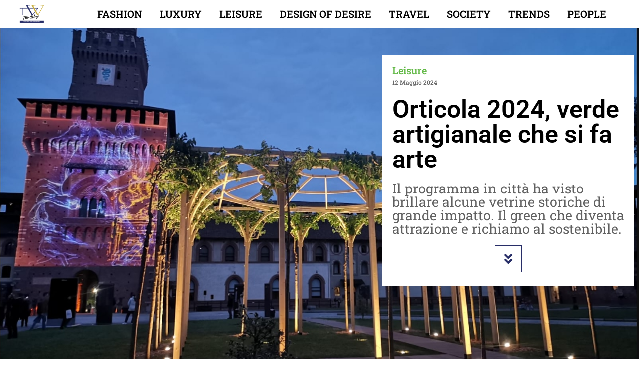

--- FILE ---
content_type: text/html; charset=utf-8
request_url: https://www.google.com/recaptcha/api2/aframe
body_size: 267
content:
<!DOCTYPE HTML><html><head><meta http-equiv="content-type" content="text/html; charset=UTF-8"></head><body><script nonce="cRUPUonBKLrpL2iG4OYRQQ">/** Anti-fraud and anti-abuse applications only. See google.com/recaptcha */ try{var clients={'sodar':'https://pagead2.googlesyndication.com/pagead/sodar?'};window.addEventListener("message",function(a){try{if(a.source===window.parent){var b=JSON.parse(a.data);var c=clients[b['id']];if(c){var d=document.createElement('img');d.src=c+b['params']+'&rc='+(localStorage.getItem("rc::a")?sessionStorage.getItem("rc::b"):"");window.document.body.appendChild(d);sessionStorage.setItem("rc::e",parseInt(sessionStorage.getItem("rc::e")||0)+1);localStorage.setItem("rc::h",'1768752095249');}}}catch(b){}});window.parent.postMessage("_grecaptcha_ready", "*");}catch(b){}</script></body></html>